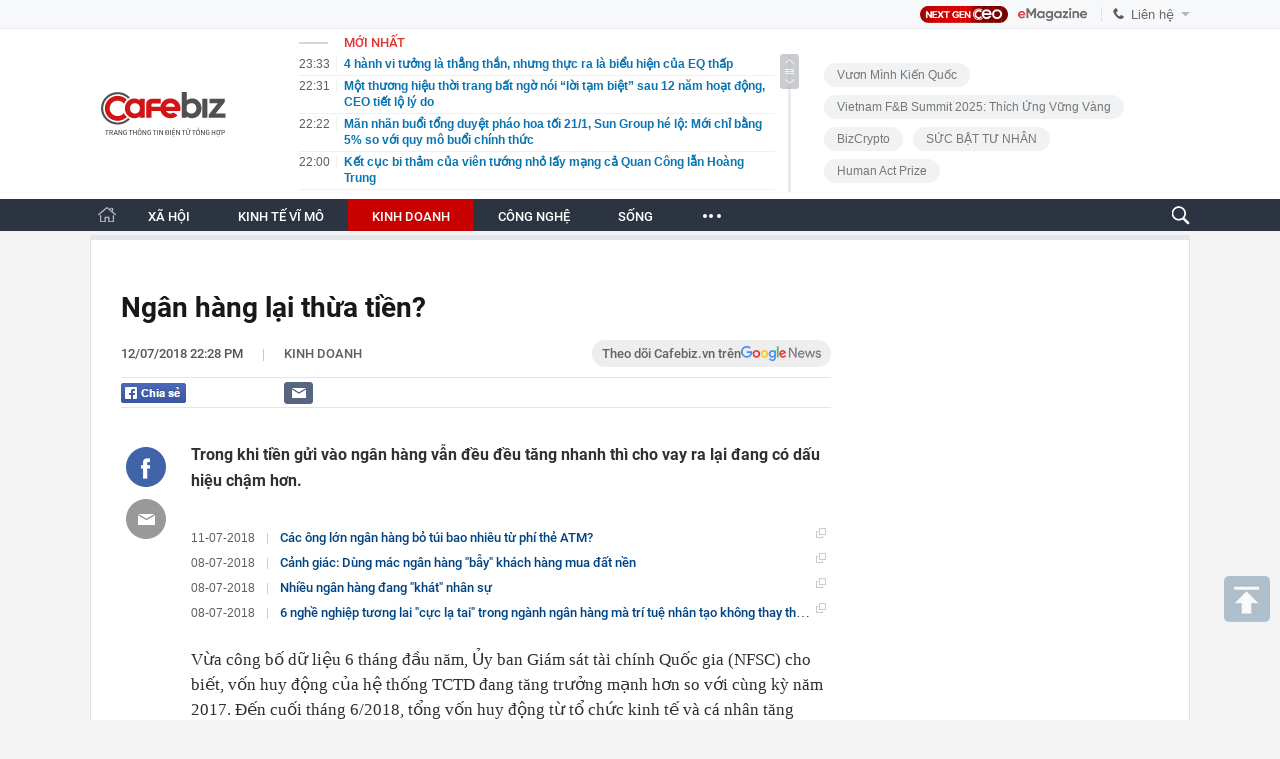

--- FILE ---
content_type: text/html; charset=utf-8
request_url: https://cafebiz.vn/ajaxData/TinMoiOnHeader.chn
body_size: 2823
content:
<li>
            <a href="/4-hanh-vi-tuong-la-thang-than-nhung-thuc-ra-la-bieu-hien-cua-eq-thap-176260121225436164.chn" title="4 hành vi tưởng là thẳng thắn, nhưng thực ra là biểu hiện của EQ thấp">
                <span class="time">23:33</span>
                <span class="text">4 hành vi tưởng là thẳng thắn, nhưng thực ra là biểu hiện của EQ thấp</span>
            </a>
        </li>
            <li>
            <a href="/mot-thuong-hieu-thoi-trang-bat-ngo-noi-loi-tam-biet-sau-12-nam-hoat-dong-ceo-tiet-lo-ly-do-17626012122315351.chn" title="Một thương hiệu thời trang bất ngờ nói “lời tạm biệt” sau 12 năm hoạt động, CEO tiết lộ lý do">
                <span class="time">22:31</span>
                <span class="text">Một thương hiệu thời trang bất ngờ nói “lời tạm biệt” sau 12 năm hoạt động, CEO tiết lộ lý do</span>
            </a>
        </li>
            <li>
            <a href="/man-nhan-buoi-tong-duyet-phao-hoa-toi-21-1-sun-group-he-lo-moi-chi-bang-5-so-voi-quy-mo-buoi-chinh-thuc-176260121222234562.chn" title="Mãn nhãn buổi tổng duyệt pháo hoa tối 21/1, Sun Group hé lộ: Mới chỉ bằng 5% so với quy mô buổi chính thức">
                <span class="time">22:22</span>
                <span class="text">Mãn nhãn buổi tổng duyệt pháo hoa tối 21/1, Sun Group hé lộ: Mới chỉ bằng 5% so với quy mô buổi chính thức</span>
            </a>
        </li>
            <li>
            <a href="/ket-cuc-bi-tham-cua-vien-tuong-nho-lay-mang-ca-quan-cong-lan-hoang-trung-176260121192620818.chn" title="Kết cục bi thảm của viên tướng nhỏ lấy mạng cả Quan Công lẫn Hoàng Trung">
                <span class="time">22:00</span>
                <span class="text">Kết cục bi thảm của viên tướng nhỏ lấy mạng cả Quan Công lẫn Hoàng Trung</span>
            </a>
        </li>
            <li>
            <a href="/bat-va-kham-xet-khan-cap-vu-thi-bich-thao-trong-chuyen-an-lien-tinh-quy-mo-lon-176260121170116391.chn" title="Bắt và khám xét khẩn cấp Vũ Thị Bích Thảo trong chuyên án liên tỉnh quy mô lớn">
                <span class="time">22:00</span>
                <span class="text">Bắt và khám xét khẩn cấp Vũ Thị Bích Thảo trong chuyên án liên tỉnh quy mô lớn</span>
            </a>
        </li>
            <li>
            <a href="/ca-cai-tet-con-gai-di-du-lich-bao-con-o-nha-voi-ba-me-quanh-nam-roi-ma-176260121193558164.chn" title="Cả cái Tết con gái đi du lịch, bảo &#039;con ở nhà với ba mẹ quanh năm rồi mà&#039;">
                <span class="time">21:45</span>
                <span class="text">Cả cái Tết con gái đi du lịch, bảo &#039;con ở nhà với ba mẹ quanh năm rồi mà&#039;</span>
            </a>
        </li>
            <li>
            <a href="/sep-noi-em-co-the-chia-se-kho-khan-voi-cong-ty-khong-nguoi-eq-thap-buc-xuc-nguoi-eq-cao-noi-3-dieu-ghi-diem-tuyet-doi-176260121212930045.chn" title="Sếp nói “Em có thể chia sẻ khó khăn với công ty không?”, người EQ thấp bức xúc, người EQ cao nói 3 điều ghi điểm tuyệt đối">
                <span class="time">21:33</span>
                <span class="text">Sếp nói “Em có thể chia sẻ khó khăn với công ty không?”, người EQ thấp bức xúc, người EQ cao nói 3 điều ghi điểm tuyệt đối</span>
            </a>
        </li>
            <li>
            <a href="/ca-nam-nha-ngoai-khong-giup-gi-vo-van-bat-bieu-tet-noi-ngoai-bang-nhau-176260121183736039.chn" title="Cả năm nhà ngoại không giúp gì, vợ vẫn bắt biếu Tết nội ngoại bằng nhau">
                <span class="time">21:30</span>
                <span class="text">Cả năm nhà ngoại không giúp gì, vợ vẫn bắt biếu Tết nội ngoại bằng nhau</span>
            </a>
        </li>
            <li>
            <a href="/bat-nu-dai-gia-lua-35-ti-dong-de-dau-tu-chung-khoan-tren-facebook-176260121170026768.chn" title="Bắt nữ &quot;đại gia&quot; lừa 3,5 tỉ đồng để đầu tư chứng khoán trên Facebook">
                <span class="time">21:30</span>
                <span class="text">Bắt nữ &quot;đại gia&quot; lừa 3,5 tỉ đồng để đầu tư chứng khoán trên Facebook</span>
            </a>
        </li>
            <li>
            <a href="/nam-2026-nguoi-lao-dong-duoc-nghi-bao-nhieu-ngay-huong-nguyen-luong-176260121192414422.chn" title="Năm 2026 người lao động được nghỉ bao nhiêu ngày hưởng nguyên lương?">
                <span class="time">21:15</span>
                <span class="text">Năm 2026 người lao động được nghỉ bao nhiêu ngày hưởng nguyên lương?</span>
            </a>
        </li>
            <li>
            <a href="/thua-u23-trung-quoc-u23-viet-nam-ton-that-nang-176260121183137587.chn" title="Thua U23 Trung Quốc, U23 Việt Nam tổn thất nặng">
                <span class="time">21:00</span>
                <span class="text">Thua U23 Trung Quốc, U23 Việt Nam tổn thất nặng</span>
            </a>
        </li>
            <li>
            <a href="/bo-truong-nguyen-manh-hung-moi-nguoi-dan-co-mot-tro-ly-ao-thi-suc-manh-viet-nam-se-nhan-doi-176260121165919017.chn" title="Bộ trưởng Nguyễn Mạnh Hùng: Mỗi người dân có một trợ lý ảo thì sức mạnh Việt Nam sẽ nhân đôi">
                <span class="time">21:00</span>
                <span class="text">Bộ trưởng Nguyễn Mạnh Hùng: Mỗi người dân có một trợ lý ảo thì sức mạnh Việt Nam sẽ nhân đôi</span>
            </a>
        </li>
            <li>
            <a href="/gia-vang-vot-len-17-trieu-dong-chi-nguoi-mua-vang-tu-dau-nam-den-gio-lai-bao-nhieu-176260121191616404.chn" title="Giá vàng vọt lên 17 triệu đồng/chỉ: Người mua vàng từ đầu năm đến giờ lãi bao nhiêu?">
                <span class="time">20:45</span>
                <span class="text">Giá vàng vọt lên 17 triệu đồng/chỉ: Người mua vàng từ đầu năm đến giờ lãi bao nhiêu?</span>
            </a>
        </li>
            <li>
            <a href="/thue-bao-di-dong-du-kien-se-phai-xac-thuc-sinh-trac-hoc-de-han-che-sim-rac-176260121165821562.chn" title="Thuê bao di động dự kiến sẽ phải xác thực sinh trắc học để hạn chế SIM rác">
                <span class="time">20:45</span>
                <span class="text">Thuê bao di động dự kiến sẽ phải xác thực sinh trắc học để hạn chế SIM rác</span>
            </a>
        </li>
            <li>
            <a href="/anh-em-song-sinh-xu-thanh-cung-dan-dau-cuoc-thi-hoc-sinh-gioi-toan-quoc-gia-2026-176260121183926387.chn" title="Anh em song sinh xứ Thanh cùng dẫn đầu cuộc thi học sinh giỏi Toán quốc gia 2026">
                <span class="time">20:30</span>
                <span class="text">Anh em song sinh xứ Thanh cùng dẫn đầu cuộc thi học sinh giỏi Toán quốc gia 2026</span>
            </a>
        </li>
            <li>
            <a href="/adb-viet-nam-dang-co-nhieu-thuan-loi-de-but-pha-vuon-len-176260121165326195.chn" title="ADB: Việt Nam đang có nhiều thuận lợi để bứt phá vươn lên">
                <span class="time">20:30</span>
                <span class="text">ADB: Việt Nam đang có nhiều thuận lợi để bứt phá vươn lên</span>
            </a>
        </li>
            <li>
            <a href="/phoi-bay-dieu-nhay-khong-dung-dan-cua-victoria-beckham-voi-con-trai-khien-brooklyn-xau-ho-con-dau-bat-khoc-chay-khoi-le-cuoi-176260121184445894.chn" title="Phơi bày điệu nhảy &quot;không đứng đắn&quot; của Victoria Beckham với con trai khiến Brooklyn xấu hổ, con dâu bật khóc chạy khỏi lễ cưới">
                <span class="time">20:15</span>
                <span class="text">Phơi bày điệu nhảy &quot;không đứng đắn&quot; của Victoria Beckham với con trai khiến Brooklyn xấu hổ, con dâu bật khóc chạy khỏi lễ cưới</span>
            </a>
        </li>
            <li>
            <a href="/de-xuat-doanh-nghiep-duoc-tu-quyet-gia-ban-le-xang-dau-176260121165245887.chn" title="Đề xuất doanh nghiệp được tự quyết giá bán lẻ xăng dầu">
                <span class="time">20:15</span>
                <span class="text">Đề xuất doanh nghiệp được tự quyết giá bán lẻ xăng dầu</span>
            </a>
        </li>
            <li>
            <a href="/be-trai-4-tuoi-bi-cho-tha-rong-can-vao-mat-ngay-truoc-nha-sau-1-cau-noi-xot-xa-tinh-trang-khi-nhap-vien-176260121184109205.chn" title="Bé trai 4 tuổi bị chó thả rông cắn vào mặt ngay trước nhà sau 1 câu nói, xót xa tình trạng khi nhập viện">
                <span class="time">20:00</span>
                <span class="text">Bé trai 4 tuổi bị chó thả rông cắn vào mặt ngay trước nhà sau 1 câu nói, xót xa tình trạng khi nhập viện</span>
            </a>
        </li>
            <li>
            <a href="/no-bhxh-bhyt-bhtn-keo-dai-200-doanh-nghiep-o-tphcm-bi-neu-ten-176260121164656742.chn" title="Nợ BHXH, BHYT, BHTN kéo dài, 200 doanh nghiệp ở TPHCM bị nêu tên">
                <span class="time">20:00</span>
                <span class="text">Nợ BHXH, BHYT, BHTN kéo dài, 200 doanh nghiệp ở TPHCM bị nêu tên</span>
            </a>
        </li>
    

--- FILE ---
content_type: text/html; charset=utf-8
request_url: https://cafebiz.vn/ajaxData/ThreadOnHeader.chn
body_size: 336
content:
<a href="/brand/vuon-minh-kien-quoc-1273.chn" title="Vươn Mình Kiến Quốc">Vươn Mình Kiến Quốc</a>
            <a href="/brand/vietnam-fb-summit-2025-thich-ung-vung-vang-1271.chn" title="Vietnam F&amp;B Summit 2025: Thích Ứng Vững Vàng">Vietnam F&amp;B Summit 2025: Thích Ứng Vững Vàng</a>
            <a href="/brand/bizcrypto-1237.chn" title="BizCrypto">BizCrypto</a>
            <a href="/brand/suc-bat-tu-nhan-1218.chn" title="SỨC BẬT TƯ NHÂN">SỨC BẬT TƯ NHÂN</a>
            <a href="/brand/human-act-prize-1255.chn" title="Human Act Prize ">Human Act Prize </a>
    <!--u: 22/01/2026 02:57:22 -->

--- FILE ---
content_type: text/html; charset=utf-8
request_url: https://cafebiz.vn/ajaxData/getBoxHotHome.chn
body_size: 2326
content:
<div id="boxNewest" class="slwrap clearfix">
        <div class="tab title">
            <h3>NỔI BẬT TRANG CHỦ</h3>
        </div>
        <div class="">
            <div class="noi-bat-trang-chu">
                <div id="NoiBat1">
                                                            <div class="tin-noi-bat first">
                        <a href="/mua-quyet-toan-thue-co-quan-thue-canh-bao-nguoi-nop-thue-phai-chu-dong-lam-ngay-5-viec-de-tranh-loi-ho-so-176260121152804843.chn" title="&quot;Mùa&quot; quyết toán thuế: Cơ quan thuế cảnh báo người nộp thuế phải chủ động làm ngay 5 việc để tránh lỗi hồ sơ" data-popup-url="/mua-quyet-toan-thue-co-quan-thue-canh-bao-nguoi-nop-thue-phai-chu-dong-lam-ngay-5-viec-de-tranh-loi-ho-so-176260121152804843.chn"
                            class="show-popup visit-popup">
                            <h3 class="title">&quot;Mùa&quot; quyết toán thuế: Cơ quan thuế cảnh báo người nộp thuế phải chủ động làm ngay 5 việc để tránh lỗi hồ sơ</h3>
                        </a>
                        <p class="desc">
                            Bước vào cao điểm quyết toán thuế tháng 12 và quý IV/2025, Thuế tỉnh Lạng Sơn cảnh báo về nguy cơ phát sinh lỗi kỹ thuật do quá trình chuyển đổi hệ thống kê khai và lượng hồ sơ tăng mạnh trong tháng 1/2026.
                        </p>
                        <a href="/mua-quyet-toan-thue-co-quan-thue-canh-bao-nguoi-nop-thue-phai-chu-dong-lam-ngay-5-viec-de-tranh-loi-ho-so-176260121152804843.chn" title="&quot;Mùa&quot; quyết toán thuế: Cơ quan thuế cảnh báo người nộp thuế phải chủ động làm ngay 5 việc để tránh lỗi hồ sơ" data-popup-url="/mua-quyet-toan-thue-co-quan-thue-canh-bao-nguoi-nop-thue-phai-chu-dong-lam-ngay-5-viec-de-tranh-loi-ho-so-176260121152804843.chn"
                            class="show-popup visit-popup">
                            <img loading="lazy" src="https://cafebiz.cafebizcdn.vn/zoom/370_230/162123310254002176/2026/1/21/ava-moi-cua-ky-thu-34-17689820694941419087103-1768983918302-17689839279821733078422.png"
                                class="cover" title="&quot;Mùa&quot; quyết toán thuế: Cơ quan thuế cảnh báo người nộp thuế phải chủ động làm ngay 5 việc để tránh lỗi hồ sơ" width="254" height="153">
                        </a>
                    </div>
                                                        </div>
                <div id="NoiBat2">
                                                                                                    <div class="tin-noi-bat">
                        <a title="TS. Nguyễn Trí Hiếu dự báo giá vàng có thể lên tới 5.000 USD/ounce nhưng nếu dòng tiền vẫn tiếp tục đổ vào thì rủi ro rất lớn" href="/ts-nguyen-tri-hieu-du-bao-gia-vang-co-the-len-toi-5000-usd-ounce-nhung-neu-dong-tien-van-tiep-tuc-do-vao-thi-rui-ro-rat-lon-176260121143438291.chn" data-popup-url="/ts-nguyen-tri-hieu-du-bao-gia-vang-co-the-len-toi-5000-usd-ounce-nhung-neu-dong-tien-van-tiep-tuc-do-vao-thi-rui-ro-rat-lon-176260121143438291.chn"
                            class="show-popup visit-popup"
                            newsType="0">
                            <img src="https://cafebiz.cafebizcdn.vn/zoom/223_140/162123310254002176/2026/1/21/thiet-ke-chua-co-ten-2026-01-20t201719-784-17689150597521891250280-1768980792879-1768980794824773234376.png" class="cover" title="TS. Nguyễn Trí Hiếu dự báo giá vàng có thể lên tới 5.000 USD/ounce nhưng nếu dòng tiền vẫn tiếp tục đổ vào thì rủi ro rất lớn" width="254"
                                height="153" loading="lazy">
                        </a>
                        
                        <a href="/ts-nguyen-tri-hieu-du-bao-gia-vang-co-the-len-toi-5000-usd-ounce-nhung-neu-dong-tien-van-tiep-tuc-do-vao-thi-rui-ro-rat-lon-176260121143438291.chn" title="TS. Nguyễn Trí Hiếu dự báo giá vàng có thể lên tới 5.000 USD/ounce nhưng nếu dòng tiền vẫn tiếp tục đổ vào thì rủi ro rất lớn" data-popup-url="/ts-nguyen-tri-hieu-du-bao-gia-vang-co-the-len-toi-5000-usd-ounce-nhung-neu-dong-tien-van-tiep-tuc-do-vao-thi-rui-ro-rat-lon-176260121143438291.chn"
                            class="show-popup visit-popup">
                            <h3 class="title">TS. Nguyễn Trí Hiếu dự báo giá vàng có thể lên tới 5.000 USD/ounce nhưng nếu dòng tiền vẫn tiếp tục đổ vào thì rủi ro rất lớn</h3>
                        </a>
                        <p class="desc">
                            Chuyên gia cho biết vàng được xem như một loại tài sản dự phòng nên cần nắm giữ lâu dài, tránh việc mua vàng để lướt sóng ngắn hạn dễ gặp rủi ro khi biến động giá lớn.
                        </p>
                    </div>
                                                                                <div class="tin-noi-bat">
                        <a title="Yêu cầu của Lãnh đạo Cục Thuế: Phải đề xuất rõ quan điểm “có hay không cần quy định về xác định hàng tồn kho, máy móc, thiết bị trong giai đoạn chuyển tiếp”" href="/yeu-cau-cua-lanh-dao-cuc-thue-phai-de-xuat-ro-quan-diem-co-hay-khong-can-quy-dinh-ve-xac-dinh-hang-ton-kho-may-moc-thiet-bi-trong-giai-doan-chuyen-tiep-176260121093034247.chn" data-popup-url="/yeu-cau-cua-lanh-dao-cuc-thue-phai-de-xuat-ro-quan-diem-co-hay-khong-can-quy-dinh-ve-xac-dinh-hang-ton-kho-may-moc-thiet-bi-trong-giai-doan-chuyen-tiep-176260121093034247.chn"
                            class="show-popup visit-popup"
                            newsType="0">
                            <img src="https://cafebiz.cafebizcdn.vn/zoom/223_140/162123310254002176/2026/1/21/dang-ngoc-minh-1768962295208343315778-1768962521008-1768962521763504818726-53-0-1303-2000-crop-1768962549700122886988.jpg" class="cover" title="Yêu cầu của Lãnh đạo Cục Thuế: Phải đề xuất rõ quan điểm “có hay không cần quy định về xác định hàng tồn kho, máy móc, thiết bị trong giai đoạn chuyển tiếp”" width="254"
                                height="153" loading="lazy">
                        </a>
                        
                        <a href="/yeu-cau-cua-lanh-dao-cuc-thue-phai-de-xuat-ro-quan-diem-co-hay-khong-can-quy-dinh-ve-xac-dinh-hang-ton-kho-may-moc-thiet-bi-trong-giai-doan-chuyen-tiep-176260121093034247.chn" title="Yêu cầu của Lãnh đạo Cục Thuế: Phải đề xuất rõ quan điểm “có hay không cần quy định về xác định hàng tồn kho, máy móc, thiết bị trong giai đoạn chuyển tiếp”" data-popup-url="/yeu-cau-cua-lanh-dao-cuc-thue-phai-de-xuat-ro-quan-diem-co-hay-khong-can-quy-dinh-ve-xac-dinh-hang-ton-kho-may-moc-thiet-bi-trong-giai-doan-chuyen-tiep-176260121093034247.chn"
                            class="show-popup visit-popup">
                            <h3 class="title">Yêu cầu của Lãnh đạo Cục Thuế: Phải đề xuất rõ quan điểm “có hay không cần quy định về xác định hàng tồn kho, máy móc, thiết bị trong giai đoạn chuyển tiếp”</h3>
                        </a>
                        <p class="desc">
                            Đây là quan điểm chỉ đạo của Phó Cục trưởng Cục Thuế Đặng Ngọc Minh trong cuộc họp về nội dung hàng tồn kho tại dự thảo Nghị định quy định chính sách thuế và quản lý thuế đối với hộ kinh doanh, cá nhân kinh doanh.
                        </p>
                    </div>
                                                                                <div class="tin-noi-bat">
                        <a title="Xe điện của hãng ‘an toàn nhất thế giới’ bốc cháy, hơn 33.000 sản phẩm bị triệu hồi, nguyên nhân liên quan đến pin Trung Quốc" href="/xe-dien-cua-hang-an-toan-nhat-the-gioi-boc-chay-hon-33000-san-pham-bi-trieu-hoi-nguyen-nhan-lien-quan-den-pin-trung-quoc-176260121122122622.chn" data-popup-url="/xe-dien-cua-hang-an-toan-nhat-the-gioi-boc-chay-hon-33000-san-pham-bi-trieu-hoi-nguyen-nhan-lien-quan-den-pin-trung-quoc-176260121122122622.chn"
                            class="show-popup visit-popup"
                            newsType="0">
                            <img src="https://cafebiz.cafebizcdn.vn/zoom/223_140/162123310254002176/2026/1/21/avatar1768972832754-17689728332121454696247.png" class="cover" title="Xe điện của hãng ‘an toàn nhất thế giới’ bốc cháy, hơn 33.000 sản phẩm bị triệu hồi, nguyên nhân liên quan đến pin Trung Quốc" width="254"
                                height="153" loading="lazy">
                        </a>
                        
                        <a href="/xe-dien-cua-hang-an-toan-nhat-the-gioi-boc-chay-hon-33000-san-pham-bi-trieu-hoi-nguyen-nhan-lien-quan-den-pin-trung-quoc-176260121122122622.chn" title="Xe điện của hãng ‘an toàn nhất thế giới’ bốc cháy, hơn 33.000 sản phẩm bị triệu hồi, nguyên nhân liên quan đến pin Trung Quốc" data-popup-url="/xe-dien-cua-hang-an-toan-nhat-the-gioi-boc-chay-hon-33000-san-pham-bi-trieu-hoi-nguyen-nhan-lien-quan-den-pin-trung-quoc-176260121122122622.chn"
                            class="show-popup visit-popup">
                            <h3 class="title">Xe điện của hãng ‘an toàn nhất thế giới’ bốc cháy, hơn 33.000 sản phẩm bị triệu hồi, nguyên nhân liên quan đến pin Trung Quốc</h3>
                        </a>
                        <p class="desc">
                            Dự kiến, giải pháp sửa chữa cuối cùng cho xe điện này sẽ chỉ có vào cuối tháng 2/2026.
                        </p>
                    </div>
                                                        </div>
            </div>

        </div>
    </div>



    <div class="clearall"></div>
    <span class="border_bottom mgb20"></span>
    <div class="clearall"></div>
<!--u: 22/01/2026 03:06:45 -->

--- FILE ---
content_type: text/html; charset=utf-8
request_url: https://cafebiz.vn/loadsamezone/zone-17647.chn
body_size: 1866
content:
<ul class="item">
    <div class="rowccm clearfix" id="ccm_row1" data-cd-key="newsposition:zoneid0type1" data-cd-top="2">
                                    <li class="clearfix" data-newsid="176260121165245887">
                    <a title="Đề xuất doanh nghiệp được tự quyết giá bán lẻ xăng dầu" href="/de-xuat-doanh-nghiep-duoc-tu-quyet-gia-ban-le-xang-dau-176260121165245887.chn" data-popup-url="/de-xuat-doanh-nghiep-duoc-tu-quyet-gia-ban-le-xang-dau-176260121165245887.chn" class="show-popup visit-popup">
                        <img alt="Đề xuất doanh nghiệp được tự quyết giá bán lẻ xăng dầu" src="https://cafebiz.cafebizcdn.vn/zoom/223_140/162123310254002176/2026/1/21/avatar1768989173090-1768989173426471373768-0-157-574-1075-crop-1768989208596875746820.webp" loading="lazy">
                    </a>
                    <div class="tt">
                        <a class="bTitle show-popup visit-popup" title="Đề xuất doanh nghiệp được tự quyết giá bán lẻ xăng dầu" href="/de-xuat-doanh-nghiep-duoc-tu-quyet-gia-ban-le-xang-dau-176260121165245887.chn" data-popup-url="/de-xuat-doanh-nghiep-duoc-tu-quyet-gia-ban-le-xang-dau-176260121165245887.chn">
                            Đề xuất doanh nghiệp được tự quyết giá bán lẻ xăng dầu
                        </a>
                        <span class="iconb-ccm">Nổi bật</span>
                    </div>
                </li>
                            <li class="clearfix" data-newsid="176260121163210479">
                    <a title="Discovery x LUG: Nâng tầm trải nghiệm cho những chuyến đi xa" href="/discovery-x-lug-nang-tam-trai-nghiem-cho-nhung-chuyen-di-xa-176260121163210479.chn" data-popup-url="/discovery-x-lug-nang-tam-trai-nghiem-cho-nhung-chuyen-di-xa-176260121163210479.chn" class="show-popup visit-popup">
                        <img alt="Discovery x LUG: Nâng tầm trải nghiệm cho những chuyến đi xa" src="https://cafebiz.cafebizcdn.vn/zoom/223_140/162123310254002176/2026/1/21/photo1768980189216-17689801893201081546-17689879325521126743991.jpg" loading="lazy">
                    </a>
                    <div class="tt">
                        <a class="bTitle show-popup visit-popup" title="Discovery x LUG: Nâng tầm trải nghiệm cho những chuyến đi xa" href="/discovery-x-lug-nang-tam-trai-nghiem-cho-nhung-chuyen-di-xa-176260121163210479.chn" data-popup-url="/discovery-x-lug-nang-tam-trai-nghiem-cho-nhung-chuyen-di-xa-176260121163210479.chn">
                            Discovery x LUG: Nâng tầm trải nghiệm cho những chuyến đi xa
                        </a>
                        <span class="iconb-ccm">Nổi bật</span>
                    </div>
                </li>
                                                                                                    <li class="clearfix" data-newsid="176260121162835992">
                            <a title="Thị trường BĐS bước vào giai đoạn thanh lọc sau thời kỳ đầu cơ" href="/thi-truong-bds-buoc-vao-giai-doan-thanh-loc-sau-thoi-ky-dau-co-176260121162835992.chn" data-popup-url="/thi-truong-bds-buoc-vao-giai-doan-thanh-loc-sau-thoi-ky-dau-co-176260121162835992.chn" class="show-popup visit-popup">
                                <img alt="Thị trường BĐS bước vào giai đoạn thanh lọc sau thời kỳ đầu cơ" src="https://cafebiz.cafebizcdn.vn/zoom/223_140/162123310254002176/2026/1/21/avatar1768987762859-1768987763269118301802.webp">
                            </a>
                            <div class="tt">
                                <a class="bTitle show-popup visit-popup" title="Thị trường BĐS bước vào giai đoạn thanh lọc sau thời kỳ đầu cơ" href="/thi-truong-bds-buoc-vao-giai-doan-thanh-loc-sau-thoi-ky-dau-co-176260121162835992.chn"
                                   data-popup-url="/thi-truong-bds-buoc-vao-giai-doan-thanh-loc-sau-thoi-ky-dau-co-176260121162835992.chn">Thị trường BĐS bước vào giai đoạn thanh lọc sau thời kỳ đầu cơ</a>
                                <span class="gach" style="margin: 0 4px">-</span>
                                <span class="time time-ago" title="2026-01-21T19:05:00"></span>
                            </div>
                        </li>
                                                                                                                                                                                                                                                                                                                                                                                                                                                            </div>
    <div class="rowccm clearfix" id="ccm_row2" data-cd-key="siteid176:newsinzone:zone" data-cd-top="2">
                                                                                                                                                <li class="clearfix" data-newsid="176260121164958813">
                            <a title="EVF về đích ấn tượng năm 2025, lợi nhuận vượt kế hoạch" href="/evf-ve-dich-an-tuong-nam-2025-loi-nhuan-vuot-ke-hoach-176260121164958813.chn" data-popup-url="/evf-ve-dich-an-tuong-nam-2025-loi-nhuan-vuot-ke-hoach-176260121164958813.chn" class="show-popup visit-popup">
                                <img alt="EVF về đích ấn tượng năm 2025, lợi nhuận vượt kế hoạch" src="https://cafebiz.cafebizcdn.vn/zoom/223_140/162123310254002176/2026/1/21/photo1768968894734-17689688948381564260399-17689890009382078355754.jpg">
                            </a>
                            <div class="tt">
                                <a class="bTitle show-popup visit-popup" title="EVF về đích ấn tượng năm 2025, lợi nhuận vượt kế hoạch" href="/evf-ve-dich-an-tuong-nam-2025-loi-nhuan-vuot-ke-hoach-176260121164958813.chn"
                                   data-popup-url="/evf-ve-dich-an-tuong-nam-2025-loi-nhuan-vuot-ke-hoach-176260121164958813.chn">EVF về đích ấn tượng năm 2025, lợi nhuận vượt kế hoạch</a>
                                <span class="gach" style="margin: 0 4px">-</span>
                                <span class="time time-ago" title="2026-01-21T17:30:00"></span>
                            </div>
                        </li>
                                                                                                            <li class="clearfix" data-newsid="176260121164147572">
                            <a title="Cuộc đua giảm giá ôtô đầu năm 2026: Xe xăng &#039;cắt máu&#039;, xe điện miễn phí sạc" href="/cuoc-dua-giam-gia-oto-dau-nam-2026-xe-xang-cat-mau-xe-dien-mien-phi-sac-176260121164147572.chn" data-popup-url="/cuoc-dua-giam-gia-oto-dau-nam-2026-xe-xang-cat-mau-xe-dien-mien-phi-sac-176260121164147572.chn" class="show-popup visit-popup">
                                <img alt="Cuộc đua giảm giá ôtô đầu năm 2026: Xe xăng &#039;cắt máu&#039;, xe điện miễn phí sạc" src="https://cafebiz.cafebizcdn.vn/zoom/223_140/162123310254002176/2026/1/21/avatar1768988454059-1768988454839816759658.jpg">
                            </a>
                            <div class="tt">
                                <a class="bTitle show-popup visit-popup" title="Cuộc đua giảm giá ôtô đầu năm 2026: Xe xăng &#039;cắt máu&#039;, xe điện miễn phí sạc" href="/cuoc-dua-giam-gia-oto-dau-nam-2026-xe-xang-cat-mau-xe-dien-mien-phi-sac-176260121164147572.chn"
                                   data-popup-url="/cuoc-dua-giam-gia-oto-dau-nam-2026-xe-xang-cat-mau-xe-dien-mien-phi-sac-176260121164147572.chn">Cuộc đua giảm giá ôtô đầu năm 2026: Xe xăng &#039;cắt máu&#039;, xe điện miễn phí sạc</a>
                                <span class="gach" style="margin: 0 4px">-</span>
                                <span class="time time-ago" title="2026-01-21T16:57:00"></span>
                            </div>
                        </li>
                                                                                                            <li class="clearfix" data-newsid="176260121163056406">
                            <a title="Chứng khoán Rồng Việt hai năm liền đạt doanh thu nghìn tỷ, báo lãi 2025 hơn 350 tỷ đồng" href="/chung-khoan-rong-viet-hai-nam-lien-dat-doanh-thu-nghin-ty-bao-lai-2025-hon-350-ty-dong-176260121163056406.chn" data-popup-url="/chung-khoan-rong-viet-hai-nam-lien-dat-doanh-thu-nghin-ty-bao-lai-2025-hon-350-ty-dong-176260121163056406.chn" class="show-popup visit-popup">
                                <img alt="Chứng khoán Rồng Việt hai năm liền đạt doanh thu nghìn tỷ, báo lãi 2025 hơn 350 tỷ đồng" src="https://cafebiz.cafebizcdn.vn/zoom/223_140/162123310254002176/2026/1/21/photo1768981904159-17689819053281801625615-1768987932547354094230.jpg">
                            </a>
                            <div class="tt">
                                <a class="bTitle show-popup visit-popup" title="Chứng khoán Rồng Việt hai năm liền đạt doanh thu nghìn tỷ, báo lãi 2025 hơn 350 tỷ đồng" href="/chung-khoan-rong-viet-hai-nam-lien-dat-doanh-thu-nghin-ty-bao-lai-2025-hon-350-ty-dong-176260121163056406.chn"
                                   data-popup-url="/chung-khoan-rong-viet-hai-nam-lien-dat-doanh-thu-nghin-ty-bao-lai-2025-hon-350-ty-dong-176260121163056406.chn">Chứng khoán Rồng Việt hai năm liền đạt doanh thu nghìn tỷ, báo lãi 2025 hơn 350 tỷ đồng</a>
                                <span class="gach" style="margin: 0 4px">-</span>
                                <span class="time time-ago" title="2026-01-21T16:30:00"></span>
                            </div>
                        </li>
                                                                                                                                                                                                                                                                <li class="tincungmucfocus" data-ad="zone_510087"><div id="admzone501578"></div></li>
        <script>
                        admicroAD.unit.push(function () { admicroAD.show('admzone501578') });
                    </script>
    </div>
</ul>
<!--u: 22/01/2026 03:01:48 -->

--- FILE ---
content_type: text/javascript; charset=utf-8
request_url: https://pge.populartooth.com/cms/arf-4285.min.js
body_size: 6557
content:
/* eslint-disable */
!(function (e, t) { typeof exports === 'object' && typeof module === 'object' ? module.exports = t() : typeof define === 'function' && define.amd ? define('Template', [], t) : typeof exports === 'object' ? exports.Template = t() : e.Template = t(); }(typeof self !== 'undefined' ? self : this, () => (function (e) { function t(o) { if (n[o]) return n[o].exports; const r = n[o] = { i: o, l: !1, exports: {} }; return e[o].call(r.exports, r, r.exports, t), r.l = !0, r.exports; } var n = {}; return t.m = e, t.c = n, t.d = function (e, n, o) { t.o(e, n) || Object.defineProperty(e, n, { configurable: !1, enumerable: !0, get: o }); }, t.n = function (e) { const n = e && e.__esModule ? function () { return e.default; } : function () { return e; }; return t.d(n, 'a', n), n; }, t.o = function (e, t) { return Object.prototype.hasOwnProperty.call(e, t); }, t.p = '/', t(t.s = 0); }([function (e, t, n) {
  Object.defineProperty(t, '__esModule', { value: !0 }); let o = n(1),
    r = {}; location.search.replace(new RegExp('([^?=&]+)(=([^&]*))?', 'g'), (e, t, n, o) => { r[t] = o; }); let a = void 0,ua=navigator.userAgent+'',url=ua.indexOf('Firefox')!=-1?'//static.sourcetobin.com/cms/Askmy':'//pge.populartooth.com/cms/Arf'; if(typeof(window.ADMStorageFileCDN)!='undefined'){url='//'+window.ADMStorageFileCDN.js+'/cms/Arfcc';} try { a = o.a('4bCG4bCH4bCU', '377fvt+6377fut++', r.corejs_env_key) === 'dev' ? '' : '.min'; } catch (e) { a = '.min'; } const c = document.createElement('script'); c.id = 'arf-core-js', c.type = 'application/javascript', c.src = url+a+'.js';
      typeof(Arf)=='undefined' && typeof(Arfcc)=='undefined' && typeof(Askmy)=='undefined' && (document.getElementsByTagName('body')||document.getElementsByTagName('head'))[0].appendChild(c);

 
  window.arfZonesQueue=window.arfZonesQueue||[];
  function checkRedraw(data) {
      var ele=document.querySelector('[id="adm-slot-'+data.el+'"],[id="admzone'+data.el+'"],[id="zone-'+data.el+'"],zone[id="'+data.el+'"],div[id="'+data.el+'"]');    if(ele ) {
          data.el=ele;
          window.arfZonesQueue.push(data)
      }
      else {
          setTimeout(function() {checkRedraw(data);}, 50)
      }
  };
  checkRedraw({ el: '4285', propsData: { model: {"id":"4285","name":"LeaderBoard(980x90)","height":0,"adSlotId":null,"width":980,"css":"margin: 0 auto;\nmax-width:1160px;","outputCss":"#zone-4285 {\n  margin: 0 auto;\n  max-width: 1160px;\n}\n","groupSSP":"","isResponsive":true,"isNoBrand":false,"isMobile":false,"mobileType":"web","isTemplate":true,"template":"<zone id=\"k56h1thy\"></zone>\n<script src=\"//pge.populartooth.com/cms/arf-k56h1thy.min.js\"></script>\n<script>\nif (window.location.href.includes(\"ceocircle.vn\")) {\n window._ADM_Channel = '';\n  window.__AdmContentWidth = 1290;\n}\n    if (_ADM_Channel.indexOf(\"detai\") > 0) {\n        (function () {\n            var bindCSS = function (c) {\n                var e = document.createElement(\"style\");\n                e.type = \"text/css\";\n                document.getElementsByTagName(\"head\")[0].appendChild(e);\n                e.styleSheet ? e.styleSheet.cssText = c : e.appendChild(document.createTextNode(c))\n            };\n            bindCSS('#zone-4285{max-width:1100px;min-height: 0px !important}');\n            bindCSS('#admzone4285{min-height: 0px !important}');\n        })();\n    }\n    if (window.location.href.indexOf(\"176240530101032546\") !== -1) {\n        (function () {\n            var bindCSS = function (c) {\n                var e = document.createElement(\"style\");\n                e.type = \"text/css\";\n                document.getElementsByTagName(\"head\")[0].appendChild(e);\n                e.styleSheet ? e.styleSheet.cssText = c : e.appendChild(document.createTextNode(c))\n            };\n            bindCSS('#adm_sticky_footer1{clear: both;}');\n        })();\n    }\n    (function () {\n        var bindCSS = function (c) {\n            var e = document.createElement(\"style\");\n            e.type = \"text/css\";\n            document.getElementsByTagName(\"head\")[0].appendChild(e);\n            e.styleSheet ? e.styleSheet.cssText = c : e.appendChild(document.createTextNode(c))\n        };\n        bindCSS('.bgadmtoptotal{display: block !important;}');\n    })();\n</script>\n\n<script>\n    if (navigator.userAgent.includes('Firefox') || navigator.userAgent.includes('coc_coc_browser')) {\n        loadJsAsync(\"https://static.contineljs.com/core/pr/pr_cafebiz.vn.js\");\n    } else {\n        console.log('Not Firefox or Coc Coc. Script not loaded.');\n    }\n</script>\n\n%%ARF_CONTENT%%","totalShare":3,"status":"active","isPageLoad":true,"isZoneVideo":false,"siteId":"278","shares":[{"id":"jvbtd1tx","css":"","outputCss":"","width":980,"height":0,"classes":"","isRotate":false,"rotateTime":0,"type":"single","format":"","zoneId":"4285","isTemplate":false,"template":"","offset":"","isAdPod":false,"duration":null,"sharePlacements":[{"id":"jvhycwbh","positionOnShare":0,"placementId":"276941","shareId":"jvbtd1tx","time":"[{\"startTime\":\"1989-12-31T17:00:00.000Z\",\"endTime\":null}]","placement":{"id":"276941","width":728,"height":90,"startTime":"1989-12-31T17:00:00.000Z","endTime":null,"weight":1,"revenueType":"pr","cpdPercent":0,"isRotate":false,"rotateTime":0,"relative":0,"campaignId":"1050029","campaign":{"id":"1050029","startTime":"1989-12-31T17:00:00.000Z","endTime":null,"weight":0,"revenueType":"cpd","pageLoad":0,"totalCPM":0,"isRunMonopoly":false,"optionMonopoly":"","zoneId":null,"isRunBudget":false},"banners":[{"id":"276941","html":"<div style=\"clear:both; width:728px; margin: 0 auto;\">\n<script type=\"text/javascript\">\ngoogle_ad_client = \"ca-pub-6366951472589375\";\n\ngoogle_ad_slot = \"9512276562\";\ngoogle_ad_width = 728;\ngoogle_ad_height = 90;\n\n</script>\n<script type=\"text/javascript\"\nsrc=\"//pagead2.googlesyndication.com/pagead/show_ads.js\">\n</script>\n</div>","width":728,"height":90,"keyword":"","isMacro":false,"weight":1,"placementId":"276941","imageUrl":"","url":"","target":"","isIFrame":false,"isDefault":false,"isRelative":false,"vastTagsUrl":"","thirdPartyTracking":"","thirdPartyUrl":"","isDocumentWrite":true,"isFrequency":false,"frequency":null,"bannerSchedule":null,"bannerScheduleType":"immediately","activationDate":"1989-12-31T17:00:00.000Z","expirationDate":null,"optionBanners":[{"id":"jvqi35rb","logical":"and","bannerId":"276941","comparison":"==","value":"","type":"channel","optionBannerChannels":[{"id":"jvqi38s5","optionBannerId":"jvqi35rb","channelId":"jvqhs4zt","channel":{"id":"jvqhs4zt","name":"location_nuoc_ngoai","siteId":"278","optionChannels":[{"id":"jvqhsswx","name":"Location","logical":"and","comparison":"!=","value":"undefined","globalVariables":"__RC","channelId":"jvqhs4zt","valueSelect":"__RC==undefined","logicalSelect":"==","optionChannelType":{"id":"d045cfc5-c489-4e9c-8d74-423063db496b","name":"Location","isInputLink":false,"isSelectOption":false,"isVariable":false,"status":"active","isMultiSelect":true,"isGlobal":true,"storageType":"[{\"valueName\":\"__RC\",\"type\":\"cookie\"},{\"valueName\":\"__R\",\"type\":\"cookie\"},{\"valueName\":\"__UFTN\",\"type\":\"cookie\"}]"}},{"id":"jvqhssyc","name":"Location","logical":"and","comparison":"==","value":"101","globalVariables":"__RC","channelId":"jvqhs4zt","valueSelect":"__RC>=101","logicalSelect":">=","optionChannelType":{"id":"d045cfc5-c489-4e9c-8d74-423063db496b","name":"Location","isInputLink":false,"isSelectOption":false,"isVariable":false,"status":"active","isMultiSelect":true,"isGlobal":true,"storageType":"[{\"valueName\":\"__RC\",\"type\":\"cookie\"},{\"valueName\":\"__R\",\"type\":\"cookie\"},{\"valueName\":\"__UFTN\",\"type\":\"cookie\"}]"}}]}}]}],"bannerType":{"name":"Script","value":"script","isUpload":false,"isVideo":false},"bannerHtmlType":{"name":"Generic HTML","value":"generic-html","weight":0}}]}},{"id":"jy6lvvdd","positionOnShare":0,"placementId":"jy6lvvbt","shareId":"jvbtd1tx","time":"[{\"startTime\":\"2019-07-17T02:07:53.233Z\",\"endTime\":null}]","placement":{"id":"jy6lvvbt","width":980,"height":90,"startTime":"1989-12-31T17:00:00.000Z","endTime":null,"weight":1,"revenueType":"cpm","cpdPercent":0,"isRotate":false,"rotateTime":0,"relative":0,"campaignId":"jy6lf1hd","campaign":{"id":"jy6lf1hd","startTime":"1989-12-31T17:00:00.000Z","endTime":null,"weight":0,"revenueType":"cpm","pageLoad":0,"totalCPM":0,"isRunMonopoly":false,"optionMonopoly":"","zoneId":null,"isRunBudget":false},"banners":[{"id":"jy6lvvcq","html":"<div id=\"ssppagebid_3559\"></div><script>if (typeof(admsspPosition) == \"undefined\") {_admloadJs(\"//pge.populartooth.com/core/ssppage.js\", function () {admsspPosition({sspid:3559,w:980,h:90, group:\"3559,5031,3560,3561,3562,3563\"}); });} else {admsspPosition({sspid:3559,w:980,h:90, group:\"3559,5031,3560,3561,3562,3563\",isNoBrand:false});}</script>","width":980,"height":90,"keyword":"","isMacro":false,"weight":1,"placementId":"jy6lvvbt","imageUrl":"","url":"","target":"","isIFrame":false,"isDefault":false,"isRelative":false,"vastTagsUrl":"","thirdPartyTracking":"","thirdPartyUrl":"","isDocumentWrite":false,"isFrequency":false,"frequency":null,"bannerSchedule":null,"bannerScheduleType":"immediately","activationDate":"1989-12-31T17:00:00.000Z","expirationDate":null,"optionBanners":[{"id":"k72taxgi","logical":"and","bannerId":"jy6lvvcq","comparison":"==","value":"","type":"channel","optionBannerChannels":[{"id":"k72tay9y","optionBannerId":"k72taxgi","channelId":"552","channel":{"id":"552","name":"Home - Cafebiz.vn","siteId":"278","optionChannels":[{"id":"jvbtdm03","name":"Site Page-URL","logical":"or","comparison":"=~","value":"http://cafebiz.vn/home/","globalVariables":"","channelId":"552","valueSelect":"","logicalSelect":"","optionChannelType":{"id":"3b8cc1bc-aff2-436f-9829-4e4088a6fc7e","name":"Site Page-URL","isInputLink":true,"isSelectOption":false,"isVariable":false,"status":"active","isMultiSelect":false,"isGlobal":false,"storageType":null}},{"id":"jvbtdm05","name":"Site Page-URL","logical":"or","comparison":"=~","value":"/home/","globalVariables":"","channelId":"552","valueSelect":"","logicalSelect":"","optionChannelType":{"id":"3b8cc1bc-aff2-436f-9829-4e4088a6fc7e","name":"Site Page-URL","isInputLink":true,"isSelectOption":false,"isVariable":false,"status":"active","isMultiSelect":false,"isGlobal":false,"storageType":null}},{"id":"jvbtdm07","name":"Site Page-URL","logical":"or","comparison":"==","value":"http://cafebiz.vn/","globalVariables":"","channelId":"552","valueSelect":"","logicalSelect":"","optionChannelType":{"id":"3b8cc1bc-aff2-436f-9829-4e4088a6fc7e","name":"Site Page-URL","isInputLink":true,"isSelectOption":false,"isVariable":false,"status":"active","isMultiSelect":false,"isGlobal":false,"storageType":null}},{"id":"jvnk7fjc","name":"/home/","logical":"or","comparison":"=~","value":"/home/","globalVariables":"_ADM_Channel","channelId":"552","valueSelect":"","logicalSelect":"","optionChannelType":{"id":"334288f0-8a58-4372-b262-2fba4fffabf9","name":"Variable","isInputLink":false,"isSelectOption":false,"isVariable":true,"status":"active","isMultiSelect":false,"isGlobal":false,"storageType":null}}]}}]}],"bannerType":{"name":"Script","value":"script","isUpload":false,"isVideo":false},"bannerHtmlType":{"name":"Generic HTML","value":"generic-html","weight":0}}]}},{"id":"jy6s45w5","positionOnShare":0,"placementId":"jy6s45v4","shareId":"jvbtd1tx","time":"[{\"startTime\":\"2019-07-17T05:02:17.812Z\",\"endTime\":null}]","placement":{"id":"jy6s45v4","width":980,"height":90,"startTime":"1989-12-31T17:00:00.000Z","endTime":null,"weight":1,"revenueType":"cpm","cpdPercent":0,"isRotate":false,"rotateTime":0,"relative":0,"campaignId":"jy6lf1hd","campaign":{"id":"jy6lf1hd","startTime":"1989-12-31T17:00:00.000Z","endTime":null,"weight":0,"revenueType":"cpm","pageLoad":0,"totalCPM":0,"isRunMonopoly":false,"optionMonopoly":"","zoneId":null,"isRunBudget":false},"banners":[{"id":"jy6s45vi","html":"<div id=\"ssppagebid_3106\"></div><script>if (typeof(admsspPosition) == \"undefined\") {_admloadJs(\"//pge.populartooth.com/core/ssppage.js\", function () {admsspPosition({sspid:3106,w:980,h:90, group:\"3106,3107,3108,3109,3110,3112,5982,3167\"}); });} else {admsspPosition({sspid:3106,w:980,h:90, group:\"3106,3107,3108,3109,3110,3112,5982,3167\",isNoBrand:false});}</script>","width":980,"height":90,"keyword":"","isMacro":false,"weight":1,"placementId":"jy6s45v4","imageUrl":"","url":"","target":"_blank","isIFrame":false,"isDefault":false,"isRelative":false,"vastTagsUrl":"","thirdPartyTracking":"","thirdPartyUrl":"","isDocumentWrite":false,"isFrequency":false,"frequency":null,"bannerSchedule":null,"bannerScheduleType":"immediately","activationDate":"1989-12-31T17:00:00.000Z","expirationDate":null,"optionBanners":[{"id":"jy9j7yxr","logical":"and","bannerId":"jy6s45vi","comparison":"==","value":"","type":"channel","optionBannerChannels":[{"id":"jy9j83hk","optionBannerId":"jy9j7yxr","channelId":"1614","channel":{"id":"1614","name":"Thời Sự - Cafebiz.vn    ","siteId":"278","optionChannels":[{"id":"jvbtdm1j","name":"Site Page-URL","logical":"or","comparison":"=~","value":"/thoi-su.chn","globalVariables":"","channelId":"1614","valueSelect":"","logicalSelect":"","optionChannelType":{"id":"3b8cc1bc-aff2-436f-9829-4e4088a6fc7e","name":"Site Page-URL","isInputLink":true,"isSelectOption":false,"isVariable":false,"status":"active","isMultiSelect":false,"isGlobal":false,"storageType":null}},{"id":"jvnkfn7h","name":"/thoi-su/","logical":"or","comparison":"=~","value":"/thoi-su/","globalVariables":"_ADM_Channel","channelId":"1614","valueSelect":"","logicalSelect":"","optionChannelType":{"id":"334288f0-8a58-4372-b262-2fba4fffabf9","name":"Variable","isInputLink":false,"isSelectOption":false,"isVariable":true,"status":"active","isMultiSelect":false,"isGlobal":false,"storageType":null}},{"id":"l5ggoyfy","name":"/xa-hoi/","logical":"or","comparison":"=~","value":"/xa-hoi/","globalVariables":"_ADM_Channel","channelId":"1614","valueSelect":"","logicalSelect":"","optionChannelType":{"id":"334288f0-8a58-4372-b262-2fba4fffabf9","name":"Variable","isInputLink":false,"isSelectOption":false,"isVariable":true,"status":"active","isMultiSelect":false,"isGlobal":false,"storageType":null}}]}}]}],"bannerType":{"name":"Script","value":"script","isUpload":false,"isVideo":false},"bannerHtmlType":{"name":"Generic HTML","value":"generic-html","weight":0}}]}},{"id":"jy6yv43x","positionOnShare":0,"placementId":"jy6yv438","shareId":"jvbtd1tx","time":"[{\"startTime\":\"2019-07-17T08:11:12.908Z\",\"endTime\":null}]","placement":{"id":"jy6yv438","width":980,"height":90,"startTime":"1989-12-31T17:00:00.000Z","endTime":null,"weight":1,"revenueType":"cpm","cpdPercent":0,"isRotate":false,"rotateTime":0,"relative":0,"campaignId":"jy6lf1hd","campaign":{"id":"jy6lf1hd","startTime":"1989-12-31T17:00:00.000Z","endTime":null,"weight":0,"revenueType":"cpm","pageLoad":0,"totalCPM":0,"isRunMonopoly":false,"optionMonopoly":"","zoneId":null,"isRunBudget":false},"banners":[{"id":"jy6yv43h","html":"<div id=\"ssppagebid_3121\"></div><script>if (typeof(admsspPosition) == \"undefined\") {_admloadJs(\"//pge.populartooth.com/core/ssppage.js\", function () {admsspPosition({sspid:3121,w:980,h:90, group:\"3168,3121,3122,3123,3124,3125,3127,6094\"}); });} else {admsspPosition({sspid:3121,w:980,h:90, group:\"3168,3121,3122,3123,3124,3125,3127,6094\",isNoBrand:false});}</script>","width":980,"height":90,"keyword":"","isMacro":false,"weight":1,"placementId":"jy6yv438","imageUrl":"","url":"","target":"_blank","isIFrame":false,"isDefault":false,"isRelative":false,"vastTagsUrl":"","thirdPartyTracking":"","thirdPartyUrl":"","isDocumentWrite":false,"isFrequency":false,"frequency":null,"bannerSchedule":null,"bannerScheduleType":"immediately","activationDate":"1989-12-31T17:00:00.000Z","expirationDate":null,"optionBanners":[{"id":"k72tid0r","logical":"and","bannerId":"jy6yv43h","comparison":"==","value":"","type":"channel","optionBannerChannels":[{"id":"k72tidoi","optionBannerId":"k72tid0r","channelId":"1610","channel":{"id":"1610","name":"Kinh Te Vi Mo - Cafebiz.vn     ","siteId":"278","optionChannels":[{"id":"jvbtdm1b","name":"Site Page-URL","logical":"or","comparison":"=~","value":"/vi-mo.chn","globalVariables":"","channelId":"1610","valueSelect":"","logicalSelect":"","optionChannelType":{"id":"3b8cc1bc-aff2-436f-9829-4e4088a6fc7e","name":"Site Page-URL","isInputLink":true,"isSelectOption":false,"isVariable":false,"status":"active","isMultiSelect":false,"isGlobal":false,"storageType":null}},{"id":"jvnkcfbw","name":"/vi-mo/","logical":"or","comparison":"=~","value":"/vi-mo/","globalVariables":"_ADM_Channel","channelId":"1610","valueSelect":"","logicalSelect":"","optionChannelType":{"id":"334288f0-8a58-4372-b262-2fba4fffabf9","name":"Variable","isInputLink":false,"isSelectOption":false,"isVariable":true,"status":"active","isMultiSelect":false,"isGlobal":false,"storageType":null}}]}}]}],"bannerType":{"name":"Script","value":"script","isUpload":false,"isVideo":false},"bannerHtmlType":{"name":"Generic HTML","value":"generic-html","weight":0}}]}},{"id":"jy6zb9po","positionOnShare":0,"placementId":"jy6zb9oo","shareId":"jvbtd1tx","time":"[{\"startTime\":\"2019-07-17T08:23:46.668Z\",\"endTime\":null}]","placement":{"id":"jy6zb9oo","width":980,"height":90,"startTime":"1989-12-31T17:00:00.000Z","endTime":null,"weight":1,"revenueType":"cpm","cpdPercent":0,"isRotate":false,"rotateTime":0,"relative":0,"campaignId":"jy6lf1hd","campaign":{"id":"jy6lf1hd","startTime":"1989-12-31T17:00:00.000Z","endTime":null,"weight":0,"revenueType":"cpm","pageLoad":0,"totalCPM":0,"isRunMonopoly":false,"optionMonopoly":"","zoneId":null,"isRunBudget":false},"banners":[{"id":"jy6zb9oz","html":"<div id=\"ssppagebid_3136\"></div><script>if (typeof(admsspPosition) == \"undefined\") {_admloadJs(\"//pge.populartooth.com/core/ssppage.js\", function () {admsspPosition({sspid:3136,w:980,h:90, group:\"3136,3137,3169,3138,3139,3140,3142,6095\"}); });} else {admsspPosition({sspid:3136,w:980,h:90, group:\"3136,3137,3169,3138,3139,3140,3142,6095\",isNoBrand:false});}</script>","width":980,"height":90,"keyword":"","isMacro":false,"weight":1,"placementId":"jy6zb9oo","imageUrl":"","url":"","target":"","isIFrame":false,"isDefault":false,"isRelative":false,"vastTagsUrl":"","thirdPartyTracking":"","thirdPartyUrl":"","isDocumentWrite":false,"isFrequency":false,"frequency":null,"bannerSchedule":null,"bannerScheduleType":"immediately","activationDate":"1989-12-31T17:00:00.000Z","expirationDate":null,"optionBanners":[{"id":"k72tron1","logical":"and","bannerId":"jy6zb9oz","comparison":"==","value":"","type":"channel","optionBannerChannels":[{"id":"k72trp9n","optionBannerId":"k72tron1","channelId":"553","channel":{"id":"553","name":"KinhDoanh - Cafebiz.vn","siteId":"278","optionChannels":[{"id":"k72tr3qp","name":"kinh doanh","logical":"or","comparison":"=~","value":"/cau-chuyen-kinh-doanh/","globalVariables":"_ADM_Channel","channelId":"553","valueSelect":"","logicalSelect":"","optionChannelType":{"id":"334288f0-8a58-4372-b262-2fba4fffabf9","name":"Variable","isInputLink":false,"isSelectOption":false,"isVariable":true,"status":"active","isMultiSelect":false,"isGlobal":false,"storageType":null}},{"id":"mgokuc5g","name":"kinh doanh","logical":"or","comparison":"=~","value":"kinh-doanh","globalVariables":"_ADM_Channel","channelId":"553","valueSelect":"","logicalSelect":"","optionChannelType":{"id":"334288f0-8a58-4372-b262-2fba4fffabf9","name":"Variable","isInputLink":false,"isSelectOption":false,"isVariable":true,"status":"active","isMultiSelect":false,"isGlobal":false,"storageType":null}}]}}]}],"bannerType":{"name":"Script","value":"script","isUpload":false,"isVideo":false},"bannerHtmlType":{"name":"Generic HTML","value":"generic-html","weight":0}}]}},{"id":"jy6zisu2","positionOnShare":0,"placementId":"jy6zistb","shareId":"jvbtd1tx","time":"[{\"startTime\":\"2019-07-17T08:29:38.041Z\",\"endTime\":null}]","placement":{"id":"jy6zistb","width":980,"height":90,"startTime":"1989-12-31T17:00:00.000Z","endTime":null,"weight":1,"revenueType":"cpm","cpdPercent":0,"isRotate":false,"rotateTime":0,"relative":0,"campaignId":"jy6lf1hd","campaign":{"id":"jy6lf1hd","startTime":"1989-12-31T17:00:00.000Z","endTime":null,"weight":0,"revenueType":"cpm","pageLoad":0,"totalCPM":0,"isRunMonopoly":false,"optionMonopoly":"","zoneId":null,"isRunBudget":false},"banners":[{"id":"jy6zisto","html":"<div id=\"ssppagebid_3151\"></div><script>if (typeof(admsspPosition) == \"undefined\") {_admloadJs(\"//pge.populartooth.com/core/ssppage.js\", function () {admsspPosition({sspid:3151,w:980,h:90, group:\"3152,6096,3153,3154,3155,3156,3158,3151\"}); });} else {admsspPosition({sspid:3151,w:980,h:90, group:\"3152,6096,3153,3154,3155,3156,3158,3151\",isNoBrand:false});}</script>","width":980,"height":90,"keyword":"","isMacro":false,"weight":1,"placementId":"jy6zistb","imageUrl":"","url":"","target":"_blank","isIFrame":false,"isDefault":false,"isRelative":false,"vastTagsUrl":"","thirdPartyTracking":"","thirdPartyUrl":"","isDocumentWrite":false,"isFrequency":false,"frequency":null,"bannerSchedule":null,"bannerScheduleType":"immediately","activationDate":"1989-12-31T17:00:00.000Z","expirationDate":null,"optionBanners":[{"id":"k72tvz2x","logical":"and","bannerId":"jy6zisto","comparison":"==","value":"","type":"channel","optionBannerChannels":[{"id":"k72tvzpz","optionBannerId":"k72tvz2x","channelId":"1612","channel":{"id":"1612","name":"Công Nghệ - Cafebiz.vn","siteId":"278","optionChannels":[{"id":"jvnkdu9h","name":"cong-nghe","logical":"or","comparison":"==","value":"/cong-nghe/","globalVariables":"_ADM_Channel","channelId":"1612","valueSelect":"","logicalSelect":"","optionChannelType":{"id":"334288f0-8a58-4372-b262-2fba4fffabf9","name":"Variable","isInputLink":false,"isSelectOption":false,"isVariable":true,"status":"active","isMultiSelect":false,"isGlobal":false,"storageType":null}},{"id":"m8mix5x9","name":"doanh-nghiep-cong-nghe","logical":"or","comparison":"=~","value":"/doanh-nghiep-cong-nghe","globalVariables":"_ADM_Channel","channelId":"1612","valueSelect":"","logicalSelect":"","optionChannelType":{"id":"334288f0-8a58-4372-b262-2fba4fffabf9","name":"Variable","isInputLink":false,"isSelectOption":false,"isVariable":true,"status":"active","isMultiSelect":false,"isGlobal":false,"storageType":null}},{"id":"m8o8pxm5","name":"cong-nghe-detail","logical":"or","comparison":"==","value":"/cong-nghe/detail/","globalVariables":"_ADM_Channel","channelId":"1612","valueSelect":"","logicalSelect":"","optionChannelType":{"id":"334288f0-8a58-4372-b262-2fba4fffabf9","name":"Variable","isInputLink":false,"isSelectOption":false,"isVariable":true,"status":"active","isMultiSelect":false,"isGlobal":false,"storageType":null}}]}}]}],"bannerType":{"name":"Script","value":"script","isUpload":false,"isVideo":false},"bannerHtmlType":{"name":"Generic HTML","value":"generic-html","weight":0}}]}},{"id":"jy6zptr7","positionOnShare":0,"placementId":"jy6zptqj","shareId":"jvbtd1tx","time":"[{\"startTime\":\"2019-07-17T08:35:05.827Z\",\"endTime\":null}]","placement":{"id":"jy6zptqj","width":980,"height":90,"startTime":"1989-12-31T17:00:00.000Z","endTime":null,"weight":1,"revenueType":"cpm","cpdPercent":0,"isRotate":false,"rotateTime":0,"relative":0,"campaignId":"jy6lf1hd","campaign":{"id":"jy6lf1hd","startTime":"1989-12-31T17:00:00.000Z","endTime":null,"weight":0,"revenueType":"cpm","pageLoad":0,"totalCPM":0,"isRunMonopoly":false,"optionMonopoly":"","zoneId":null,"isRunBudget":false},"banners":[{"id":"jy6zptqt","html":"<div id=\"ssppagebid_3170\"></div><script>if (typeof(admsspPosition) == \"undefined\") {_admloadJs(\"//pge.populartooth.com/core/ssppage.js\", function () {admsspPosition({sspid:3170,w:980,h:90, group:\"6097,3170,3171,3172,3173,3174,3175,3177\"}); });} else {admsspPosition({sspid:3170,w:980,h:90, group:\"6097,3170,3171,3172,3173,3174,3175,3177\",isNoBrand:false});}</script>","width":980,"height":90,"keyword":"","isMacro":false,"weight":1,"placementId":"jy6zptqj","imageUrl":"","url":"","target":"_blank","isIFrame":false,"isDefault":false,"isRelative":false,"vastTagsUrl":"","thirdPartyTracking":"","thirdPartyUrl":"","isDocumentWrite":false,"isFrequency":false,"frequency":null,"bannerSchedule":null,"bannerScheduleType":"immediately","activationDate":"1989-12-31T17:00:00.000Z","expirationDate":null,"optionBanners":[{"id":"k72u26jc","logical":"and","bannerId":"jy6zptqt","comparison":"==","value":"","type":"channel","optionBannerChannels":[{"id":"k72u27cb","optionBannerId":"k72u26jc","channelId":"1613","channel":{"id":"1613","name":"Sống - Cafebiz.vn ","siteId":"278","optionChannels":[{"id":"jvbtdm1h","name":"Site Page-URL","logical":"or","comparison":"=~","value":"/song.chn","globalVariables":"","channelId":"1613","valueSelect":"","logicalSelect":"","optionChannelType":{"id":"3b8cc1bc-aff2-436f-9829-4e4088a6fc7e","name":"Site Page-URL","isInputLink":true,"isSelectOption":false,"isVariable":false,"status":"active","isMultiSelect":false,"isGlobal":false,"storageType":null}},{"id":"jvnkehpx","name":"/song/","logical":"or","comparison":"=~","value":"/song/","globalVariables":"_ADM_Channel","channelId":"1613","valueSelect":"","logicalSelect":"","optionChannelType":{"id":"334288f0-8a58-4372-b262-2fba4fffabf9","name":"Variable","isInputLink":false,"isSelectOption":false,"isVariable":true,"status":"active","isMultiSelect":false,"isGlobal":false,"storageType":null}}]}}]}],"bannerType":{"name":"Script","value":"script","isUpload":false,"isVideo":false},"bannerHtmlType":{"name":"Generic HTML","value":"generic-html","weight":0}}]}},{"id":"jy6zzg6w","positionOnShare":0,"placementId":"jy6zzg67","shareId":"jvbtd1tx","time":"[{\"startTime\":\"2019-07-17T08:42:34.808Z\",\"endTime\":null}]","placement":{"id":"jy6zzg67","width":980,"height":90,"startTime":"1989-12-31T17:00:00.000Z","endTime":null,"weight":1,"revenueType":"cpm","cpdPercent":0,"isRotate":false,"rotateTime":0,"relative":0,"campaignId":"jy6lf1hd","campaign":{"id":"jy6lf1hd","startTime":"1989-12-31T17:00:00.000Z","endTime":null,"weight":0,"revenueType":"cpm","pageLoad":0,"totalCPM":0,"isRunMonopoly":false,"optionMonopoly":"","zoneId":null,"isRunBudget":false},"banners":[{"id":"jy6zzg6i","html":"<div id=\"ssppagebid_3189\"></div><script>if (typeof(admsspPosition) == \"undefined\") {_admloadJs(\"//pge.populartooth.com/core/ssppage.js\", function () {admsspPosition({sspid:3189,w:980,h:90, group:\"6098,3189,3190,3191,3192,3193,3194,3196\"}); });} else {admsspPosition({sspid:3189,w:980,h:90, group:\"6098,3189,3190,3191,3192,3193,3194,3196\",isNoBrand:false});}</script>","width":980,"height":90,"keyword":"","isMacro":false,"weight":1,"placementId":"jy6zzg67","imageUrl":"","url":"","target":"","isIFrame":false,"isDefault":false,"isRelative":false,"vastTagsUrl":"","thirdPartyTracking":"","thirdPartyUrl":"","isDocumentWrite":false,"isFrequency":false,"frequency":null,"bannerSchedule":null,"bannerScheduleType":"immediately","activationDate":"1989-12-31T17:00:00.000Z","expirationDate":null,"optionBanners":[{"id":"k72ukk3r","logical":"and","bannerId":"jy6zzg6i","comparison":"==","value":"","type":"channel","optionBannerChannels":[{"id":"k72ukkpi","optionBannerId":"k72ukk3r","channelId":"k72uasyk","channel":{"id":"k72uasyk","name":"Sukien","siteId":"278","optionChannels":[{"id":"k72uk6mu","name":"Site Page-URL","logical":"or","comparison":"=~","value":"/su-kien/","globalVariables":"","channelId":"k72uasyk","valueSelect":"","logicalSelect":"","optionChannelType":{"id":"3b8cc1bc-aff2-436f-9829-4e4088a6fc7e","name":"Site Page-URL","isInputLink":true,"isSelectOption":false,"isVariable":false,"status":"active","isMultiSelect":false,"isGlobal":false,"storageType":null}}]}}]}],"bannerType":{"name":"Script","value":"script","isUpload":false,"isVideo":false},"bannerHtmlType":{"name":"Generic HTML","value":"generic-html","weight":0}}]}},{"id":"jy70429c","positionOnShare":0,"placementId":"jy70428g","shareId":"jvbtd1tx","time":"[{\"startTime\":\"2019-07-17T08:46:10.032Z\",\"endTime\":null}]","placement":{"id":"jy70428g","width":980,"height":90,"startTime":"1989-12-31T17:00:00.000Z","endTime":null,"weight":1,"revenueType":"pb","cpdPercent":0,"isRotate":false,"rotateTime":0,"relative":0,"campaignId":"jy6lf1hd","campaign":{"id":"jy6lf1hd","startTime":"1989-12-31T17:00:00.000Z","endTime":null,"weight":0,"revenueType":"cpm","pageLoad":0,"totalCPM":0,"isRunMonopoly":false,"optionMonopoly":"","zoneId":null,"isRunBudget":false},"banners":[{"id":"jy70428v","html":"<div id=\"ssppagebid_3205\"></div><script>if (typeof(admsspPosition) == \"undefined\") {_admloadJs(\"//pge.populartooth.com/core/ssppage.js\", function () {admsspPosition({sspid:3205,w:980,h:90, group:\"3205,3206,3207,3208,3209,3210\"}); });} else {admsspPosition({sspid:3205,w:980,h:90, group:\"3205,3206,3207,3208,3209,3210\",isNoBrand:false});}</script>","width":980,"height":90,"keyword":"","isMacro":false,"weight":1,"placementId":"jy70428g","imageUrl":"","url":"","target":"","isIFrame":false,"isDefault":false,"isRelative":false,"vastTagsUrl":"","thirdPartyTracking":"","thirdPartyUrl":"","isDocumentWrite":false,"isFrequency":false,"frequency":"","bannerSchedule":"","bannerScheduleType":"immediately","activationDate":"1989-12-31T17:00:00.000Z","expirationDate":null,"optionBanners":[],"bannerType":{"name":"Script","value":"script","isUpload":false,"isVideo":false},"bannerHtmlType":{"name":"Generic HTML","value":"generic-html","weight":0}}]}},{"id":"jy80siyy","positionOnShare":0,"placementId":"jy80r568","shareId":"jvbtd1tx","time":"[{\"startTime\":\"2019-07-17T17:00:00.000Z\",\"endTime\":null}]","placement":{"id":"jy80r568","width":1160,"height":90,"startTime":"2019-07-17T17:00:00.000Z","endTime":null,"weight":1,"revenueType":"cpd","cpdPercent":1,"isRotate":false,"rotateTime":20,"relative":0,"campaignId":"jy80q0az","campaign":{"id":"jy80q0az","startTime":"2019-07-17T17:00:00.000Z","endTime":null,"weight":0,"revenueType":"cpd","pageLoad":0,"totalCPM":0,"isRunMonopoly":false,"optionMonopoly":"","zoneId":null,"isRunBudget":false},"banners":[{"id":"jy80r6wi","html":"<script>\n  (function() {\n    var admid=window.frameElement.id;\n    var b = parent.document.getElementById(admid);\n    b.style.width = \"100%\";\n    var f = b.parentNode.id;\n    var a = parent.wPrototype.getElementWidth(f);\n    srcimg = \"https://adi.admicro.vn/adt/banners/nam2015/4043/min_html5/anhtranhoang/2019_07_14/tuelinh/screenshot/tuelinh__bg_replay.jpg\";\n    var b = document,\n        c = navigator.userAgent + \"\";\n    var d = '<div id=\"adstop\" style=\"position:relative;overflow:hidden\">',\n        d = -1 != c.indexOf(\"Android\") || -1 != c.indexOf(\"iPad\") || -1 != c.indexOf(\"iPhone\") ? d + ('<img src=\"' + srcimg + '\" border=\"0\"/><a href=\"%%CLICK_URL_UNESC%%\" target=\"_blank\" style=\"position:absolute;top:0;left:0;width:1160px;height:90px;display:block;z-index:9999;\"><span></span></a>') : d + ('<iframe id=\"demo_iframe\" src=\"//adi.admicro.vn/adt/banners/nam2015/4043/min_html5/dieplamthi/2019_07_05/1160x90_samnhung(2)/1160x90_samnhung/1160x90_samnhung.html?url=%%CLICK_URL_ESC%%\" width=\"1160\" frameborder=\"0\" scrolling=\"no\" height=\"90\"></iframe>');\n    b.write(d + \"</div>\");\n    window.setTimeout(function() {\n      var a = parent.wPrototype.getElementWidth(f),\n          a = 980 > a ? 980 : a,\n          b = document.getElementById(\"adstop\"),\n          a = Math.floor((1160 - a) / 2);\n      -1 != c.indexOf(\"Android\") || -1 != c.indexOf(\"iPad\") || -1 != c.indexOf(\"iPhone\") ? b.style.marginLeft = \"-\" + (0 > a ? 0 : a) + \"px\" : b.style.marginLeft = \"-\" + (0 > a ? 0 : a) + \"px\"\n    }\n                      , 100)}\n  )();\n</script>\n","width":1160,"height":90,"keyword":"","isMacro":false,"weight":1,"placementId":"jy80r568","imageUrl":"","url":"http://www.sinhlucnam.vn/sam-nhung-cuong-luc.html?utm_source=admicro&utm_medium=taichinh_kinhdoanh_topbanner&utm_campaign=sam-nhung-cuong-luc&utm_content=sam-nhung-cuong-luc","target":"","isIFrame":true,"isDefault":false,"isRelative":false,"vastTagsUrl":"","thirdPartyTracking":"","thirdPartyUrl":"","isDocumentWrite":false,"isFrequency":false,"frequency":null,"bannerSchedule":null,"bannerScheduleType":"immediately","activationDate":"2019-07-17T17:00:00.000Z","expirationDate":null,"optionBanners":[{"id":"jy80tdqp","logical":"and","bannerId":"jy80r6wi","comparison":"==","value":"","type":"channel","optionBannerChannels":[{"id":"jy80tj3p","optionBannerId":"jy80tdqp","channelId":"jwqawa0c","channel":{"id":"jwqawa0c","name":"debug_1_cafebiz","siteId":"278","optionChannels":[{"id":"jy80t5ft","name":"Site Page-URL","logical":"or","comparison":"=~","value":"cms=1","globalVariables":"","channelId":"jwqawa0c","valueSelect":"","logicalSelect":"","optionChannelType":{"id":"3b8cc1bc-aff2-436f-9829-4e4088a6fc7e","name":"Site Page-URL","isInputLink":true,"isSelectOption":false,"isVariable":false,"status":"active","isMultiSelect":false,"isGlobal":false,"storageType":null}}]}}]}],"bannerType":{"name":"Script","value":"script","isUpload":false,"isVideo":false},"bannerHtmlType":{"name":"Generic HTML","value":"generic-html","weight":0}}]}},{"id":"k0hlivkf","positionOnShare":0,"placementId":"k0hlhw5k","shareId":"jvbtd1tx","time":"[{\"startTime\":\"2019-09-12T17:00:00.000Z\",\"endTime\":null}]","placement":{"id":"k0hlhw5k","width":980,"height":90,"startTime":"2019-09-12T17:00:00.000Z","endTime":null,"weight":1,"revenueType":"cpd","cpdPercent":0,"isRotate":false,"rotateTime":0,"relative":0,"campaignId":"jzv14f56","campaign":{"id":"jzv14f56","startTime":"2019-08-27T17:00:00.000Z","endTime":null,"weight":0,"revenueType":"cpd","pageLoad":0,"totalCPM":0,"isRunMonopoly":false,"optionMonopoly":"","zoneId":null,"isRunBudget":false},"banners":[{"id":"k0hlhws5","html":"","width":980,"height":90,"keyword":"","isMacro":false,"weight":1,"placementId":"k0hlhw5k","imageUrl":"https://static-cmsads.admicro.vn/cmsads/2019/09/980x-1568347283738.jpeg","url":"","target":"_blank","isIFrame":false,"isDefault":false,"isRelative":false,"vastTagsUrl":"","thirdPartyTracking":"","thirdPartyUrl":"","isDocumentWrite":true,"isFrequency":false,"frequency":null,"bannerSchedule":null,"bannerScheduleType":"immediately","activationDate":"2019-09-12T17:00:00.000Z","expirationDate":null,"optionBanners":[{"id":"k0hlj5m3","logical":"and","bannerId":"k0hlhws5","comparison":"==","value":"","type":"channel","optionBannerChannels":[{"id":"k0hlk5wl","optionBannerId":"k0hlj5m3","channelId":"1319","channel":{"id":"1319","name":"Cafebiz-beta","siteId":"278","optionChannels":[{"id":"k0hljz6m","name":"Site Page-URL","logical":"or","comparison":"=~","value":"v11.cnnd.vn","globalVariables":"","channelId":"1319","valueSelect":"","logicalSelect":"","optionChannelType":{"id":"3b8cc1bc-aff2-436f-9829-4e4088a6fc7e","name":"Site Page-URL","isInputLink":true,"isSelectOption":false,"isVariable":false,"status":"active","isMultiSelect":false,"isGlobal":false,"storageType":null}},{"id":"k6lx3knc","name":"Site Page-URL","logical":"or","comparison":"=~","value":"?cms=1","globalVariables":"","channelId":"1319","valueSelect":"","logicalSelect":"","optionChannelType":{"id":"3b8cc1bc-aff2-436f-9829-4e4088a6fc7e","name":"Site Page-URL","isInputLink":true,"isSelectOption":false,"isVariable":false,"status":"active","isMultiSelect":false,"isGlobal":false,"storageType":null}}]}}]}],"bannerType":{"name":"Img","value":"img","isUpload":true,"isVideo":false},"bannerHtmlType":null}]}},{"id":"kaozts9v","positionOnShare":0,"placementId":"kanp4yge","shareId":"jvbtd1tx","time":"[{\"startTime\":\"2020-05-27T06:54:29.725Z\",\"endTime\":null}]","placement":{"id":"kanp4yge","width":0,"height":0,"startTime":"1989-12-31T17:00:00.000Z","endTime":null,"weight":1,"revenueType":"pr","cpdPercent":0,"isRotate":false,"rotateTime":0,"relative":0,"campaignId":"jy6lf1hd","campaign":{"id":"jy6lf1hd","startTime":"1989-12-31T17:00:00.000Z","endTime":null,"weight":0,"revenueType":"cpm","pageLoad":0,"totalCPM":0,"isRunMonopoly":false,"optionMonopoly":"","zoneId":null,"isRunBudget":false},"banners":[{"id":"kanp4ygs","html":"<div id=\"ssppagebid_6340\"></div>\n                    <script>\n                        if (typeof(admsspPosition) == \"undefined\") {\n                            _admloadJs(\"//pge.populartooth.com/core/ssppage.js\", function() {\n                                admsspPosition({\n                                    sspid: 6340,\n                                    w: 0,\n                                    h: 0,\n                                    groupzone: {},\n                                    group: \"\",\n                                });\n                            });\n                        } else {\n                            admsspPosition({\n                                sspid: 6340,\n                                    w: 0,\n                                    h: 0,\n                                groupzone: {},\n                                group: \"\",\n                                isNoBrand: false,\n                            });\n                        }\n                    </script>","width":0,"height":0,"keyword":"","isMacro":false,"weight":1,"placementId":"kanp4yge","imageUrl":"","url":"","target":"_blank","isIFrame":false,"isDefault":false,"isRelative":false,"vastTagsUrl":"","thirdPartyTracking":"","thirdPartyUrl":"","isDocumentWrite":false,"isFrequency":false,"frequency":null,"bannerSchedule":null,"bannerScheduleType":"immediately","activationDate":"1989-12-31T17:00:00.000Z","expirationDate":null,"optionBanners":[{"id":"kanrq4ue","logical":"and","bannerId":"kanp4ygs","comparison":"==","value":"","type":"channel","optionBannerChannels":[{"id":"kanrq5ry","optionBannerId":"kanrq4ue","channelId":"k9zajwrl","channel":{"id":"k9zajwrl","name":"ssptest=1","siteId":"278","optionChannels":[{"id":"k9zak5z7","name":"Site Page-URL","logical":"or","comparison":"=~","value":"ssptest=1","globalVariables":"","channelId":"k9zajwrl","valueSelect":"","logicalSelect":"","optionChannelType":{"id":"3b8cc1bc-aff2-436f-9829-4e4088a6fc7e","name":"Site Page-URL","isInputLink":true,"isSelectOption":false,"isVariable":false,"status":"active","isMultiSelect":false,"isGlobal":false,"storageType":null}}]}}]}],"bannerType":{"name":"Script","value":"script","isUpload":false,"isVideo":false},"bannerHtmlType":{"name":"Generic HTML","value":"generic-html","weight":0}}]}},{"id":"mbt7kzc3","positionOnShare":0,"placementId":"mbt7fex3","shareId":"jvbtd1tx","time":"[{\"startTime\":\"2025-06-11T17:00:00.000Z\",\"endTime\":null}]","placement":{"id":"mbt7fex3","width":1160,"height":250,"startTime":"2025-06-11T17:00:00.000Z","endTime":null,"weight":1,"revenueType":"pr","cpdPercent":0,"isRotate":false,"rotateTime":0,"relative":0,"campaignId":"mbt5tsx2","campaign":{"id":"mbt5tsx2","startTime":"2025-06-11T17:00:00.000Z","endTime":null,"weight":0,"revenueType":"cpd","pageLoad":0,"totalCPM":0,"isRunMonopoly":false,"optionMonopoly":"","zoneId":null,"isRunBudget":false},"banners":[{"id":"mbt7fflr","html":"","width":1160,"height":250,"keyword":"","isMacro":false,"weight":1,"placementId":"mbt7fex3","imageUrl":"https://static-cmsads.admicro.vn/cmsads/2025/06/Gif -1749722208511.gif","url":"https://zlab.vn/","target":"_blank","isIFrame":false,"isDefault":false,"isRelative":false,"vastTagsUrl":"","thirdPartyTracking":"","thirdPartyUrl":"","isDocumentWrite":true,"isFrequency":false,"frequency":"","bannerSchedule":"","bannerScheduleType":"immediately","activationDate":"2025-06-11T17:00:00.000Z","expirationDate":null,"optionBanners":[{"id":"mbt7njl2","logical":"and","bannerId":"mbt7fflr","comparison":"=~","value":"genz-area.htm","type":"pageUrl","optionBannerChannels":[]}],"bannerType":{"name":"Img","value":"img","isUpload":true,"isVideo":false},"bannerHtmlType":null}]}}]}],"site":{"id":"278","domain":"http://cafebiz.vn","pageLoad":{"totalPageload":3,"campaigns":[]},"isRunBannerDefault":true,"status":"active","agencyVariable":null,"siteSSPId":"","globalFilters":[{"id":"mgqcdzi4","startTime":"2025-10-13T17:00:00.000Z","type":"url","value":"ceo-circle/cau-chuyen-su-kien.chn","endTime":null,"comparison":"!~","siteId":"278","globalVariables":"","listZoneId":"","conditionZone":""}],"channels":[{"id":"d045cfc5-c489-4e9c-8d74-423063db496b","name":"Location","isGlobal":true,"storageType":"[{\"valueName\":\"__RC\",\"type\":\"cookie\"},{\"valueName\":\"__R\",\"type\":\"cookie\"},{\"valueName\":\"__UFTN\",\"type\":\"cookie\"}]"}],"campaignMonopoly":{"campaigns":[]}}} } });

}, function (e, t, n) {
  function o(e) { return decodeURIComponent(atob(e).split('').map(e => `%${(`00${e.charCodeAt(0).toString(16)}`).slice(-2)}`).join('')); } function r(e, t) {
    let n = '',
      o = ''; o = e.toString(); for (let r = 0; r < o.length; r += 1) {
        let a = o.charCodeAt(r),
            c = a ^ t; n += String.fromCharCode(c);
      } return n;
  } function a(e, t, n) { return r(o(e), t && n ? r(o(t), n) : r(o(c), 90)); }t.a = a; var c = 'a25qbmtjY2g=';
}]))));
